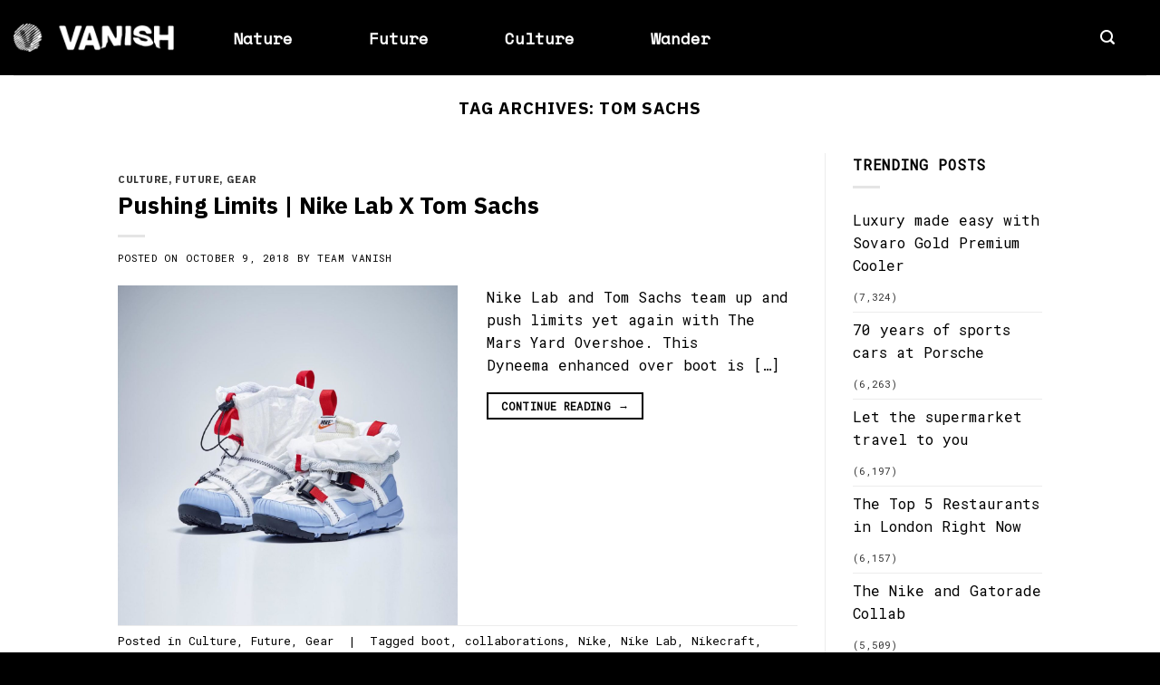

--- FILE ---
content_type: text/html; charset=UTF-8
request_url: https://vanish.today/tag/tom-sachs/
body_size: 16845
content:
<!DOCTYPE html>
<html lang="en-US" class="loading-site no-js">
<head>
<meta charset="UTF-8" />
<link rel="profile" href="https://gmpg.org/xfn/11" />
<link rel="pingback" href="https://vanish.today/xmlrpc.php" />
<script>(function(html){html.className = html.className.replace(/\bno-js\b/,'js')})(document.documentElement);</script>
<meta name='robots' content='index, follow, max-image-preview:large, max-snippet:-1, max-video-preview:-1' />
<meta name="viewport" content="width=device-width, initial-scale=1" />
<!-- This site is optimized with the Yoast SEO plugin v26.7 - https://yoast.com/wordpress/plugins/seo/ -->
<title>Tom Sachs Archives - VANISH TODAY</title>
<link rel="canonical" href="https://vanish.today/tag/tom-sachs/" />
<meta property="og:locale" content="en_US" />
<meta property="og:type" content="article" />
<meta property="og:title" content="Tom Sachs Archives - VANISH TODAY" />
<meta property="og:url" content="https://vanish.today/tag/tom-sachs/" />
<meta property="og:site_name" content="VANISH TODAY" />
<meta name="twitter:card" content="summary_large_image" />
<meta name="twitter:site" content="@vanishtoday" />
<script type="application/ld+json" class="yoast-schema-graph">{"@context":"https://schema.org","@graph":[{"@type":"CollectionPage","@id":"https://vanish.today/tag/tom-sachs/","url":"https://vanish.today/tag/tom-sachs/","name":"Tom Sachs Archives - VANISH TODAY","isPartOf":{"@id":"https://vanish.today/#website"},"primaryImageOfPage":{"@id":"https://vanish.today/tag/tom-sachs/#primaryimage"},"image":{"@id":"https://vanish.today/tag/tom-sachs/#primaryimage"},"thumbnailUrl":"https://vanish.today/wp-content/uploads/2018/10/Tom_Sachs_NikeCraft_Mars_Yard_Overshoe_05_1200-1.jpg","breadcrumb":{"@id":"https://vanish.today/tag/tom-sachs/#breadcrumb"},"inLanguage":"en-US"},{"@type":"ImageObject","inLanguage":"en-US","@id":"https://vanish.today/tag/tom-sachs/#primaryimage","url":"https://vanish.today/wp-content/uploads/2018/10/Tom_Sachs_NikeCraft_Mars_Yard_Overshoe_05_1200-1.jpg","contentUrl":"https://vanish.today/wp-content/uploads/2018/10/Tom_Sachs_NikeCraft_Mars_Yard_Overshoe_05_1200-1.jpg","width":1200,"height":1200},{"@type":"BreadcrumbList","@id":"https://vanish.today/tag/tom-sachs/#breadcrumb","itemListElement":[{"@type":"ListItem","position":1,"name":"Home","item":"https://vanish.today/"},{"@type":"ListItem","position":2,"name":"Tom Sachs"}]},{"@type":"WebSite","@id":"https://vanish.today/#website","url":"https://vanish.today/","name":"VANISH TODAY","description":"Outdoor Culture People, Places and Gear to inspire your Outdoor Life &amp; Style.","publisher":{"@id":"https://vanish.today/#organization"},"potentialAction":[{"@type":"SearchAction","target":{"@type":"EntryPoint","urlTemplate":"https://vanish.today/?s={search_term_string}"},"query-input":{"@type":"PropertyValueSpecification","valueRequired":true,"valueName":"search_term_string"}}],"inLanguage":"en-US"},{"@type":"Organization","@id":"https://vanish.today/#organization","name":"Vanish","url":"https://vanish.today/","logo":{"@type":"ImageObject","inLanguage":"en-US","@id":"https://vanish.today/#/schema/logo/image/","url":"https://vanish.today/wp-content/uploads/2017/12/vanish-web-logo-sm.png","contentUrl":"https://vanish.today/wp-content/uploads/2017/12/vanish-web-logo-sm.png","width":300,"height":30,"caption":"Vanish"},"image":{"@id":"https://vanish.today/#/schema/logo/image/"},"sameAs":["https://www.facebook.com/vanishtodaymag","https://x.com/vanishtoday","https://www.instagam.com/vanish.today","https://www.linkedin.com/company/vanish-media","https://www.youtube.com/channel/UCKYOgcfa4434M6sJl53lhoA"]}]}</script>
<!-- / Yoast SEO plugin. -->
<link rel='dns-prefetch' href='//fonts.googleapis.com' />
<link href='https://fonts.gstatic.com' crossorigin rel='preconnect' />
<link rel='prefetch' href='https://vanish.today/wp-content/themes/flatsome/assets/js/flatsome.js?ver=e2eddd6c228105dac048' />
<link rel='prefetch' href='https://vanish.today/wp-content/themes/flatsome/assets/js/chunk.slider.js?ver=3.20.3' />
<link rel='prefetch' href='https://vanish.today/wp-content/themes/flatsome/assets/js/chunk.popups.js?ver=3.20.3' />
<link rel='prefetch' href='https://vanish.today/wp-content/themes/flatsome/assets/js/chunk.tooltips.js?ver=3.20.3' />
<link rel="alternate" type="application/rss+xml" title="VANISH TODAY &raquo; Feed" href="https://vanish.today/feed/" />
<link rel="alternate" type="application/rss+xml" title="VANISH TODAY &raquo; Comments Feed" href="https://vanish.today/comments/feed/" />
<link rel="alternate" type="application/rss+xml" title="VANISH TODAY &raquo; Tom Sachs Tag Feed" href="https://vanish.today/tag/tom-sachs/feed/" />
<!-- This site uses the Google Analytics by ExactMetrics plugin v8.11.1 - Using Analytics tracking - https://www.exactmetrics.com/ -->
<!-- Note: ExactMetrics is not currently configured on this site. The site owner needs to authenticate with Google Analytics in the ExactMetrics settings panel. -->
<!-- No tracking code set -->
<!-- / Google Analytics by ExactMetrics -->
<style id='wp-img-auto-sizes-contain-inline-css' type='text/css'>
img:is([sizes=auto i],[sizes^="auto," i]){contain-intrinsic-size:3000px 1500px}
/*# sourceURL=wp-img-auto-sizes-contain-inline-css */
</style>
<!-- <link rel='stylesheet' id='dashicons-css' href='https://vanish.today/wp-includes/css/dashicons.min.css?ver=6.9' type='text/css' media='all' /> -->
<!-- <link rel='stylesheet' id='post-views-counter-frontend-css' href='https://vanish.today/wp-content/plugins/post-views-counter/css/frontend.css?ver=1.7.0' type='text/css' media='all' /> -->
<link rel="stylesheet" type="text/css" href="//vanish.today/wp-content/cache/wpfc-minified/d4a3jtmq/bnl0l.css" media="all"/>
<style id='wp-block-library-inline-css' type='text/css'>
:root{--wp-block-synced-color:#7a00df;--wp-block-synced-color--rgb:122,0,223;--wp-bound-block-color:var(--wp-block-synced-color);--wp-editor-canvas-background:#ddd;--wp-admin-theme-color:#007cba;--wp-admin-theme-color--rgb:0,124,186;--wp-admin-theme-color-darker-10:#006ba1;--wp-admin-theme-color-darker-10--rgb:0,107,160.5;--wp-admin-theme-color-darker-20:#005a87;--wp-admin-theme-color-darker-20--rgb:0,90,135;--wp-admin-border-width-focus:2px}@media (min-resolution:192dpi){:root{--wp-admin-border-width-focus:1.5px}}.wp-element-button{cursor:pointer}:root .has-very-light-gray-background-color{background-color:#eee}:root .has-very-dark-gray-background-color{background-color:#313131}:root .has-very-light-gray-color{color:#eee}:root .has-very-dark-gray-color{color:#313131}:root .has-vivid-green-cyan-to-vivid-cyan-blue-gradient-background{background:linear-gradient(135deg,#00d084,#0693e3)}:root .has-purple-crush-gradient-background{background:linear-gradient(135deg,#34e2e4,#4721fb 50%,#ab1dfe)}:root .has-hazy-dawn-gradient-background{background:linear-gradient(135deg,#faaca8,#dad0ec)}:root .has-subdued-olive-gradient-background{background:linear-gradient(135deg,#fafae1,#67a671)}:root .has-atomic-cream-gradient-background{background:linear-gradient(135deg,#fdd79a,#004a59)}:root .has-nightshade-gradient-background{background:linear-gradient(135deg,#330968,#31cdcf)}:root .has-midnight-gradient-background{background:linear-gradient(135deg,#020381,#2874fc)}:root{--wp--preset--font-size--normal:16px;--wp--preset--font-size--huge:42px}.has-regular-font-size{font-size:1em}.has-larger-font-size{font-size:2.625em}.has-normal-font-size{font-size:var(--wp--preset--font-size--normal)}.has-huge-font-size{font-size:var(--wp--preset--font-size--huge)}.has-text-align-center{text-align:center}.has-text-align-left{text-align:left}.has-text-align-right{text-align:right}.has-fit-text{white-space:nowrap!important}#end-resizable-editor-section{display:none}.aligncenter{clear:both}.items-justified-left{justify-content:flex-start}.items-justified-center{justify-content:center}.items-justified-right{justify-content:flex-end}.items-justified-space-between{justify-content:space-between}.screen-reader-text{border:0;clip-path:inset(50%);height:1px;margin:-1px;overflow:hidden;padding:0;position:absolute;width:1px;word-wrap:normal!important}.screen-reader-text:focus{background-color:#ddd;clip-path:none;color:#444;display:block;font-size:1em;height:auto;left:5px;line-height:normal;padding:15px 23px 14px;text-decoration:none;top:5px;width:auto;z-index:100000}html :where(.has-border-color){border-style:solid}html :where([style*=border-top-color]){border-top-style:solid}html :where([style*=border-right-color]){border-right-style:solid}html :where([style*=border-bottom-color]){border-bottom-style:solid}html :where([style*=border-left-color]){border-left-style:solid}html :where([style*=border-width]){border-style:solid}html :where([style*=border-top-width]){border-top-style:solid}html :where([style*=border-right-width]){border-right-style:solid}html :where([style*=border-bottom-width]){border-bottom-style:solid}html :where([style*=border-left-width]){border-left-style:solid}html :where(img[class*=wp-image-]){height:auto;max-width:100%}:where(figure){margin:0 0 1em}html :where(.is-position-sticky){--wp-admin--admin-bar--position-offset:var(--wp-admin--admin-bar--height,0px)}@media screen and (max-width:600px){html :where(.is-position-sticky){--wp-admin--admin-bar--position-offset:0px}}
/*# sourceURL=wp-block-library-inline-css */
</style><style id='global-styles-inline-css' type='text/css'>
:root{--wp--preset--aspect-ratio--square: 1;--wp--preset--aspect-ratio--4-3: 4/3;--wp--preset--aspect-ratio--3-4: 3/4;--wp--preset--aspect-ratio--3-2: 3/2;--wp--preset--aspect-ratio--2-3: 2/3;--wp--preset--aspect-ratio--16-9: 16/9;--wp--preset--aspect-ratio--9-16: 9/16;--wp--preset--color--black: #000000;--wp--preset--color--cyan-bluish-gray: #abb8c3;--wp--preset--color--white: #ffffff;--wp--preset--color--pale-pink: #f78da7;--wp--preset--color--vivid-red: #cf2e2e;--wp--preset--color--luminous-vivid-orange: #ff6900;--wp--preset--color--luminous-vivid-amber: #fcb900;--wp--preset--color--light-green-cyan: #7bdcb5;--wp--preset--color--vivid-green-cyan: #00d084;--wp--preset--color--pale-cyan-blue: #8ed1fc;--wp--preset--color--vivid-cyan-blue: #0693e3;--wp--preset--color--vivid-purple: #9b51e0;--wp--preset--color--primary: #000000;--wp--preset--color--secondary: #000000;--wp--preset--color--success: #627D47;--wp--preset--color--alert: #b20000;--wp--preset--gradient--vivid-cyan-blue-to-vivid-purple: linear-gradient(135deg,rgb(6,147,227) 0%,rgb(155,81,224) 100%);--wp--preset--gradient--light-green-cyan-to-vivid-green-cyan: linear-gradient(135deg,rgb(122,220,180) 0%,rgb(0,208,130) 100%);--wp--preset--gradient--luminous-vivid-amber-to-luminous-vivid-orange: linear-gradient(135deg,rgb(252,185,0) 0%,rgb(255,105,0) 100%);--wp--preset--gradient--luminous-vivid-orange-to-vivid-red: linear-gradient(135deg,rgb(255,105,0) 0%,rgb(207,46,46) 100%);--wp--preset--gradient--very-light-gray-to-cyan-bluish-gray: linear-gradient(135deg,rgb(238,238,238) 0%,rgb(169,184,195) 100%);--wp--preset--gradient--cool-to-warm-spectrum: linear-gradient(135deg,rgb(74,234,220) 0%,rgb(151,120,209) 20%,rgb(207,42,186) 40%,rgb(238,44,130) 60%,rgb(251,105,98) 80%,rgb(254,248,76) 100%);--wp--preset--gradient--blush-light-purple: linear-gradient(135deg,rgb(255,206,236) 0%,rgb(152,150,240) 100%);--wp--preset--gradient--blush-bordeaux: linear-gradient(135deg,rgb(254,205,165) 0%,rgb(254,45,45) 50%,rgb(107,0,62) 100%);--wp--preset--gradient--luminous-dusk: linear-gradient(135deg,rgb(255,203,112) 0%,rgb(199,81,192) 50%,rgb(65,88,208) 100%);--wp--preset--gradient--pale-ocean: linear-gradient(135deg,rgb(255,245,203) 0%,rgb(182,227,212) 50%,rgb(51,167,181) 100%);--wp--preset--gradient--electric-grass: linear-gradient(135deg,rgb(202,248,128) 0%,rgb(113,206,126) 100%);--wp--preset--gradient--midnight: linear-gradient(135deg,rgb(2,3,129) 0%,rgb(40,116,252) 100%);--wp--preset--font-size--small: 13px;--wp--preset--font-size--medium: 20px;--wp--preset--font-size--large: 36px;--wp--preset--font-size--x-large: 42px;--wp--preset--spacing--20: 0.44rem;--wp--preset--spacing--30: 0.67rem;--wp--preset--spacing--40: 1rem;--wp--preset--spacing--50: 1.5rem;--wp--preset--spacing--60: 2.25rem;--wp--preset--spacing--70: 3.38rem;--wp--preset--spacing--80: 5.06rem;--wp--preset--shadow--natural: 6px 6px 9px rgba(0, 0, 0, 0.2);--wp--preset--shadow--deep: 12px 12px 50px rgba(0, 0, 0, 0.4);--wp--preset--shadow--sharp: 6px 6px 0px rgba(0, 0, 0, 0.2);--wp--preset--shadow--outlined: 6px 6px 0px -3px rgb(255, 255, 255), 6px 6px rgb(0, 0, 0);--wp--preset--shadow--crisp: 6px 6px 0px rgb(0, 0, 0);}:where(body) { margin: 0; }.wp-site-blocks > .alignleft { float: left; margin-right: 2em; }.wp-site-blocks > .alignright { float: right; margin-left: 2em; }.wp-site-blocks > .aligncenter { justify-content: center; margin-left: auto; margin-right: auto; }:where(.is-layout-flex){gap: 0.5em;}:where(.is-layout-grid){gap: 0.5em;}.is-layout-flow > .alignleft{float: left;margin-inline-start: 0;margin-inline-end: 2em;}.is-layout-flow > .alignright{float: right;margin-inline-start: 2em;margin-inline-end: 0;}.is-layout-flow > .aligncenter{margin-left: auto !important;margin-right: auto !important;}.is-layout-constrained > .alignleft{float: left;margin-inline-start: 0;margin-inline-end: 2em;}.is-layout-constrained > .alignright{float: right;margin-inline-start: 2em;margin-inline-end: 0;}.is-layout-constrained > .aligncenter{margin-left: auto !important;margin-right: auto !important;}.is-layout-constrained > :where(:not(.alignleft):not(.alignright):not(.alignfull)){margin-left: auto !important;margin-right: auto !important;}body .is-layout-flex{display: flex;}.is-layout-flex{flex-wrap: wrap;align-items: center;}.is-layout-flex > :is(*, div){margin: 0;}body .is-layout-grid{display: grid;}.is-layout-grid > :is(*, div){margin: 0;}body{padding-top: 0px;padding-right: 0px;padding-bottom: 0px;padding-left: 0px;}a:where(:not(.wp-element-button)){text-decoration: none;}:root :where(.wp-element-button, .wp-block-button__link){background-color: #32373c;border-width: 0;color: #fff;font-family: inherit;font-size: inherit;font-style: inherit;font-weight: inherit;letter-spacing: inherit;line-height: inherit;padding-top: calc(0.667em + 2px);padding-right: calc(1.333em + 2px);padding-bottom: calc(0.667em + 2px);padding-left: calc(1.333em + 2px);text-decoration: none;text-transform: inherit;}.has-black-color{color: var(--wp--preset--color--black) !important;}.has-cyan-bluish-gray-color{color: var(--wp--preset--color--cyan-bluish-gray) !important;}.has-white-color{color: var(--wp--preset--color--white) !important;}.has-pale-pink-color{color: var(--wp--preset--color--pale-pink) !important;}.has-vivid-red-color{color: var(--wp--preset--color--vivid-red) !important;}.has-luminous-vivid-orange-color{color: var(--wp--preset--color--luminous-vivid-orange) !important;}.has-luminous-vivid-amber-color{color: var(--wp--preset--color--luminous-vivid-amber) !important;}.has-light-green-cyan-color{color: var(--wp--preset--color--light-green-cyan) !important;}.has-vivid-green-cyan-color{color: var(--wp--preset--color--vivid-green-cyan) !important;}.has-pale-cyan-blue-color{color: var(--wp--preset--color--pale-cyan-blue) !important;}.has-vivid-cyan-blue-color{color: var(--wp--preset--color--vivid-cyan-blue) !important;}.has-vivid-purple-color{color: var(--wp--preset--color--vivid-purple) !important;}.has-primary-color{color: var(--wp--preset--color--primary) !important;}.has-secondary-color{color: var(--wp--preset--color--secondary) !important;}.has-success-color{color: var(--wp--preset--color--success) !important;}.has-alert-color{color: var(--wp--preset--color--alert) !important;}.has-black-background-color{background-color: var(--wp--preset--color--black) !important;}.has-cyan-bluish-gray-background-color{background-color: var(--wp--preset--color--cyan-bluish-gray) !important;}.has-white-background-color{background-color: var(--wp--preset--color--white) !important;}.has-pale-pink-background-color{background-color: var(--wp--preset--color--pale-pink) !important;}.has-vivid-red-background-color{background-color: var(--wp--preset--color--vivid-red) !important;}.has-luminous-vivid-orange-background-color{background-color: var(--wp--preset--color--luminous-vivid-orange) !important;}.has-luminous-vivid-amber-background-color{background-color: var(--wp--preset--color--luminous-vivid-amber) !important;}.has-light-green-cyan-background-color{background-color: var(--wp--preset--color--light-green-cyan) !important;}.has-vivid-green-cyan-background-color{background-color: var(--wp--preset--color--vivid-green-cyan) !important;}.has-pale-cyan-blue-background-color{background-color: var(--wp--preset--color--pale-cyan-blue) !important;}.has-vivid-cyan-blue-background-color{background-color: var(--wp--preset--color--vivid-cyan-blue) !important;}.has-vivid-purple-background-color{background-color: var(--wp--preset--color--vivid-purple) !important;}.has-primary-background-color{background-color: var(--wp--preset--color--primary) !important;}.has-secondary-background-color{background-color: var(--wp--preset--color--secondary) !important;}.has-success-background-color{background-color: var(--wp--preset--color--success) !important;}.has-alert-background-color{background-color: var(--wp--preset--color--alert) !important;}.has-black-border-color{border-color: var(--wp--preset--color--black) !important;}.has-cyan-bluish-gray-border-color{border-color: var(--wp--preset--color--cyan-bluish-gray) !important;}.has-white-border-color{border-color: var(--wp--preset--color--white) !important;}.has-pale-pink-border-color{border-color: var(--wp--preset--color--pale-pink) !important;}.has-vivid-red-border-color{border-color: var(--wp--preset--color--vivid-red) !important;}.has-luminous-vivid-orange-border-color{border-color: var(--wp--preset--color--luminous-vivid-orange) !important;}.has-luminous-vivid-amber-border-color{border-color: var(--wp--preset--color--luminous-vivid-amber) !important;}.has-light-green-cyan-border-color{border-color: var(--wp--preset--color--light-green-cyan) !important;}.has-vivid-green-cyan-border-color{border-color: var(--wp--preset--color--vivid-green-cyan) !important;}.has-pale-cyan-blue-border-color{border-color: var(--wp--preset--color--pale-cyan-blue) !important;}.has-vivid-cyan-blue-border-color{border-color: var(--wp--preset--color--vivid-cyan-blue) !important;}.has-vivid-purple-border-color{border-color: var(--wp--preset--color--vivid-purple) !important;}.has-primary-border-color{border-color: var(--wp--preset--color--primary) !important;}.has-secondary-border-color{border-color: var(--wp--preset--color--secondary) !important;}.has-success-border-color{border-color: var(--wp--preset--color--success) !important;}.has-alert-border-color{border-color: var(--wp--preset--color--alert) !important;}.has-vivid-cyan-blue-to-vivid-purple-gradient-background{background: var(--wp--preset--gradient--vivid-cyan-blue-to-vivid-purple) !important;}.has-light-green-cyan-to-vivid-green-cyan-gradient-background{background: var(--wp--preset--gradient--light-green-cyan-to-vivid-green-cyan) !important;}.has-luminous-vivid-amber-to-luminous-vivid-orange-gradient-background{background: var(--wp--preset--gradient--luminous-vivid-amber-to-luminous-vivid-orange) !important;}.has-luminous-vivid-orange-to-vivid-red-gradient-background{background: var(--wp--preset--gradient--luminous-vivid-orange-to-vivid-red) !important;}.has-very-light-gray-to-cyan-bluish-gray-gradient-background{background: var(--wp--preset--gradient--very-light-gray-to-cyan-bluish-gray) !important;}.has-cool-to-warm-spectrum-gradient-background{background: var(--wp--preset--gradient--cool-to-warm-spectrum) !important;}.has-blush-light-purple-gradient-background{background: var(--wp--preset--gradient--blush-light-purple) !important;}.has-blush-bordeaux-gradient-background{background: var(--wp--preset--gradient--blush-bordeaux) !important;}.has-luminous-dusk-gradient-background{background: var(--wp--preset--gradient--luminous-dusk) !important;}.has-pale-ocean-gradient-background{background: var(--wp--preset--gradient--pale-ocean) !important;}.has-electric-grass-gradient-background{background: var(--wp--preset--gradient--electric-grass) !important;}.has-midnight-gradient-background{background: var(--wp--preset--gradient--midnight) !important;}.has-small-font-size{font-size: var(--wp--preset--font-size--small) !important;}.has-medium-font-size{font-size: var(--wp--preset--font-size--medium) !important;}.has-large-font-size{font-size: var(--wp--preset--font-size--large) !important;}.has-x-large-font-size{font-size: var(--wp--preset--font-size--x-large) !important;}
/*# sourceURL=global-styles-inline-css */
</style>
<!-- <link rel='stylesheet' id='contact-form-7-bootstrap-style-css' href='https://vanish.today/wp-content/plugins/bootstrap-for-contact-form-7/assets/dist/css/style.min.css?ver=6.9' type='text/css' media='all' /> -->
<!-- <link rel='stylesheet' id='flatsome-main-css' href='https://vanish.today/wp-content/themes/flatsome/assets/css/flatsome.css?ver=3.20.3' type='text/css' media='all' /> -->
<link rel="stylesheet" type="text/css" href="//vanish.today/wp-content/cache/wpfc-minified/mmkcdtiv/hxenu.css" media="all"/>
<style id='flatsome-main-inline-css' type='text/css'>
@font-face {
font-family: "fl-icons";
font-display: block;
src: url(https://vanish.today/wp-content/themes/flatsome/assets/css/icons/fl-icons.eot?v=3.20.3);
src:
url(https://vanish.today/wp-content/themes/flatsome/assets/css/icons/fl-icons.eot#iefix?v=3.20.3) format("embedded-opentype"),
url(https://vanish.today/wp-content/themes/flatsome/assets/css/icons/fl-icons.woff2?v=3.20.3) format("woff2"),
url(https://vanish.today/wp-content/themes/flatsome/assets/css/icons/fl-icons.ttf?v=3.20.3) format("truetype"),
url(https://vanish.today/wp-content/themes/flatsome/assets/css/icons/fl-icons.woff?v=3.20.3) format("woff"),
url(https://vanish.today/wp-content/themes/flatsome/assets/css/icons/fl-icons.svg?v=3.20.3#fl-icons) format("svg");
}
/*# sourceURL=flatsome-main-inline-css */
</style>
<!-- <link rel='stylesheet' id='flatsome-style-css' href='https://vanish.today/wp-content/themes/vanish/style.css?ver=3.0' type='text/css' media='all' /> -->
<link rel="stylesheet" type="text/css" href="//vanish.today/wp-content/cache/wpfc-minified/6jf4j1ti/hxenu.css" media="all"/>
<link rel='stylesheet' id='flatsome-googlefonts-css' href='//fonts.googleapis.com/css?family=IBM+Plex+Sans%3Aregular%2C700%7CRoboto+Mono%3Aregular%2Cregular%7CSpace+Mono%3Aregular%2Cregular%7CMontserrat%3Aregular%2Cregular&#038;display=swap&#038;ver=3.9' type='text/css' media='all' />
<script src='//vanish.today/wp-content/cache/wpfc-minified/2nf0s2to/hxenu.js' type="text/javascript"></script>
<!-- <script type="text/javascript" src="https://vanish.today/wp-includes/js/jquery/jquery.min.js?ver=3.7.1" id="jquery-core-js"></script> -->
<!-- <script type="text/javascript" src="https://vanish.today/wp-includes/js/jquery/jquery-migrate.min.js?ver=3.4.1" id="jquery-migrate-js"></script> -->
<link rel="https://api.w.org/" href="https://vanish.today/wp-json/" /><link rel="alternate" title="JSON" type="application/json" href="https://vanish.today/wp-json/wp/v2/tags/370" /><link rel="EditURI" type="application/rsd+xml" title="RSD" href="https://vanish.today/xmlrpc.php?rsd" />
<meta name="generator" content="WordPress 6.9" />
<!-- HFCM by 99 Robots - Snippet # 2: In The Header -->
<script type="application/javascript">
(function(b,o,n,g,s,r,c){if(b[s])return;b[s]={};b[s].scriptToken="XzEyNDkyMDgzMzE";b[s].callsQueue=[];b[s].api=function(){b[s].callsQueue.push(arguments);};r=o.createElement(n);c=o.getElementsByTagName(n)[0];r.async=1;r.src=g;r.id=s+n;c.parentNode.insertBefore(r,c);})(window,document,"script","https://cdn.oribi.io/XzEyNDkyMDgzMzE/oribi.js","ORIBI");
</script>
<!-- /end HFCM by 99 Robots -->
<style type="text/css">
div.wpcf7 .ajax-loader {
background-image: url('https://vanish.today/wp-content/plugins/contact-form-7/images/ajax-loader.gif');
}
</style>
<script type="text/javascript">
// Sticky Plugin v1.0.4 for jQuery
// =============
// Author: Anthony Garand
// Improvements by German M. Bravo (Kronuz) and Ruud Kamphuis (ruudk)
// Improvements by Leonardo C. Daronco (daronco)
// Created: 02/14/2011
// Date: 07/20/2015
// Website: http://stickyjs.com/
// Description: Makes an element on the page stick on the screen as you scroll
//              It will only set the 'top' and 'position' of your element, you
//              might need to adjust the width in some cases.
(function (factory) {
if (typeof define === 'function' && define.amd) {
// AMD. Register as an anonymous module.
define(['jquery'], factory);
} else if (typeof module === 'object' && module.exports) {
// Node/CommonJS
module.exports = factory(require('jquery'));
} else {
// Browser globals
factory(jQuery);
}
}(function ($) {
var slice = Array.prototype.slice; // save ref to original slice()
var splice = Array.prototype.splice; // save ref to original slice()
var defaults = {
topSpacing: 0,
bottomSpacing: 0,
className: 'is-sticky',
wrapperClassName: 'sticky-wrapper',
center: false,
getWidthFrom: '',
widthFromWrapper: true, // works only when .getWidthFrom is empty
responsiveWidth: false,
zIndex: 'inherit'
},
$window = $(window),
$document = $(document),
sticked = [],
windowHeight = $window.height(),
scroller = function() {
var scrollTop = $window.scrollTop(),
documentHeight = $document.height(),
dwh = documentHeight - windowHeight,
extra = (scrollTop > dwh) ? dwh - scrollTop : 0;
for (var i = 0, l = sticked.length; i < l; i++) {
var s = sticked[i],
elementTop = s.stickyWrapper.offset().top,
etse = elementTop - s.topSpacing - extra;
//update height in case of dynamic content
s.stickyWrapper.css('height', s.stickyElement.outerHeight());
if (scrollTop <= etse) {
if (s.currentTop !== null) {
s.stickyElement
.css({
'width': '',
'position': '',
'top': '',
'z-index': ''
});
s.stickyElement.parent().removeClass(s.className);
s.stickyElement.trigger('sticky-end', [s]);
s.currentTop = null;
}
}
else {
var newTop = documentHeight - s.stickyElement.outerHeight()
- s.topSpacing - s.bottomSpacing - scrollTop - extra;
if (newTop < 0) {
newTop = newTop + s.topSpacing;
} else {
newTop = s.topSpacing;
}
if (s.currentTop !== newTop) {
var newWidth;
if (s.getWidthFrom) {
padding =  s.stickyElement.innerWidth() - s.stickyElement.width();
newWidth = $(s.getWidthFrom).width() - padding || null;
} else if (s.widthFromWrapper) {
newWidth = s.stickyWrapper.width();
}
if (newWidth == null) {
newWidth = s.stickyElement.width();
}
s.stickyElement
.css('width', newWidth)
.css('position', 'fixed')
.css('top', newTop)
.css('z-index', s.zIndex);
s.stickyElement.parent().addClass(s.className);
if (s.currentTop === null) {
s.stickyElement.trigger('sticky-start', [s]);
} else {
// sticky is started but it have to be repositioned
s.stickyElement.trigger('sticky-update', [s]);
}
if (s.currentTop === s.topSpacing && s.currentTop > newTop || s.currentTop === null && newTop < s.topSpacing) {
// just reached bottom || just started to stick but bottom is already reached
s.stickyElement.trigger('sticky-bottom-reached', [s]);
} else if(s.currentTop !== null && newTop === s.topSpacing && s.currentTop < newTop) {
// sticky is started && sticked at topSpacing && overflowing from top just finished
s.stickyElement.trigger('sticky-bottom-unreached', [s]);
}
s.currentTop = newTop;
}
// Check if sticky has reached end of container and stop sticking
var stickyWrapperContainer = s.stickyWrapper.parent();
var unstick = (s.stickyElement.offset().top + s.stickyElement.outerHeight() >= stickyWrapperContainer.offset().top + stickyWrapperContainer.outerHeight()) && (s.stickyElement.offset().top <= s.topSpacing);
if( unstick ) {
s.stickyElement
.css('position', 'absolute')
.css('top', '')
.css('bottom', 0)
.css('z-index', '');
} else {
s.stickyElement
.css('position', 'fixed')
.css('top', newTop)
.css('bottom', '')
.css('z-index', s.zIndex);
}
}
}
},
resizer = function() {
windowHeight = $window.height();
for (var i = 0, l = sticked.length; i < l; i++) {
var s = sticked[i];
var newWidth = null;
if (s.getWidthFrom) {
if (s.responsiveWidth) {
newWidth = $(s.getWidthFrom).width();
}
} else if(s.widthFromWrapper) {
newWidth = s.stickyWrapper.width();
}
if (newWidth != null) {
s.stickyElement.css('width', newWidth);
}
}
},
methods = {
init: function(options) {
return this.each(function() {
var o = $.extend({}, defaults, options);
var stickyElement = $(this);
var stickyId = stickyElement.attr('id');
var wrapperId = stickyId ? stickyId + '-' + defaults.wrapperClassName : defaults.wrapperClassName;
var wrapper = $('<div></div>')
.attr('id', wrapperId)
.addClass(o.wrapperClassName);
stickyElement.wrapAll(function() {
if ($(this).parent("#" + wrapperId).length == 0) {
return wrapper;
}
});
var stickyWrapper = stickyElement.parent();
if (o.center) {
stickyWrapper.css({width:stickyElement.outerWidth(),marginLeft:"auto",marginRight:"auto"});
}
if (stickyElement.css("float") === "right") {
stickyElement.css({"float":"none"}).parent().css({"float":"right"});
}
o.stickyElement = stickyElement;
o.stickyWrapper = stickyWrapper;
o.currentTop    = null;
sticked.push(o);
methods.setWrapperHeight(this);
methods.setupChangeListeners(this);
});
},
setWrapperHeight: function(stickyElement) {
var element = $(stickyElement);
var stickyWrapper = element.parent();
if (stickyWrapper) {
stickyWrapper.css('height', element.outerHeight());
}
},
setupChangeListeners: function(stickyElement) {
if (window.MutationObserver) {
var mutationObserver = new window.MutationObserver(function(mutations) {
if (mutations[0].addedNodes.length || mutations[0].removedNodes.length) {
methods.setWrapperHeight(stickyElement);
}
});
mutationObserver.observe(stickyElement, {subtree: true, childList: true});
} else {
if (window.addEventListener) {
stickyElement.addEventListener('DOMNodeInserted', function() {
methods.setWrapperHeight(stickyElement);
}, false);
stickyElement.addEventListener('DOMNodeRemoved', function() {
methods.setWrapperHeight(stickyElement);
}, false);
} else if (window.attachEvent) {
stickyElement.attachEvent('onDOMNodeInserted', function() {
methods.setWrapperHeight(stickyElement);
});
stickyElement.attachEvent('onDOMNodeRemoved', function() {
methods.setWrapperHeight(stickyElement);
});
}
}
},
update: scroller,
unstick: function(options) {
return this.each(function() {
var that = this;
var unstickyElement = $(that);
var removeIdx = -1;
var i = sticked.length;
while (i-- > 0) {
if (sticked[i].stickyElement.get(0) === that) {
splice.call(sticked,i,1);
removeIdx = i;
}
}
if(removeIdx !== -1) {
unstickyElement.unwrap();
unstickyElement
.css({
'width': '',
'position': '',
'top': '',
'float': '',
'z-index': ''
})
;
}
});
}
};
// should be more efficient than using $window.scroll(scroller) and $window.resize(resizer):
if (window.addEventListener) {
window.addEventListener('scroll', scroller, false);
window.addEventListener('resize', resizer, false);
} else if (window.attachEvent) {
window.attachEvent('onscroll', scroller);
window.attachEvent('onresize', resizer);
}
$.fn.sticky = function(method) {
if (methods[method]) {
return methods[method].apply(this, slice.call(arguments, 1));
} else if (typeof method === 'object' || !method ) {
return methods.init.apply( this, arguments );
} else {
$.error('Method ' + method + ' does not exist on jQuery.sticky');
}
};
$.fn.unstick = function(method) {
if (methods[method]) {
return methods[method].apply(this, slice.call(arguments, 1));
} else if (typeof method === 'object' || !method ) {
return methods.unstick.apply( this, arguments );
} else {
$.error('Method ' + method + ' does not exist on jQuery.sticky');
}
};
$(function() {
setTimeout(scroller, 0);
});
}));
</script>
<script>
jQuery(window).load(function(){
jQuery("#sticky-div").sticky({ topSpacing: 150, center:true, className:"hey" });
});
</script><link rel="icon" href="https://vanish.today/wp-content/uploads/2017/12/cropped-vanish-32x32.png" sizes="32x32" />
<link rel="icon" href="https://vanish.today/wp-content/uploads/2017/12/cropped-vanish-192x192.png" sizes="192x192" />
<link rel="apple-touch-icon" href="https://vanish.today/wp-content/uploads/2017/12/cropped-vanish-180x180.png" />
<meta name="msapplication-TileImage" content="https://vanish.today/wp-content/uploads/2017/12/cropped-vanish-270x270.png" />
<style id="custom-css" type="text/css">:root {--primary-color: #000000;--fs-color-primary: #000000;--fs-color-secondary: #000000;--fs-color-success: #627D47;--fs-color-alert: #b20000;--fs-color-base: #000000;--fs-experimental-link-color: #000000;--fs-experimental-link-color-hover: #111;}.tooltipster-base {--tooltip-color: #fff;--tooltip-bg-color: #000;}.off-canvas-right .mfp-content, .off-canvas-left .mfp-content {--drawer-width: 300px;}.container-width, .full-width .ubermenu-nav, .container, .row{max-width: 1050px}.row.row-collapse{max-width: 1020px}.row.row-small{max-width: 1042.5px}.row.row-large{max-width: 1080px}.header-main{height: 83px}#logo img{max-height: 83px}#logo{width:177px;}.header-bottom{min-height: 10px}.header-top{min-height: 20px}.transparent .header-main{height: 30px}.transparent #logo img{max-height: 30px}.has-transparent + .page-title:first-of-type,.has-transparent + #main > .page-title,.has-transparent + #main > div > .page-title,.has-transparent + #main .page-header-wrapper:first-of-type .page-title{padding-top: 30px;}.header.show-on-scroll,.stuck .header-main{height:70px!important}.stuck #logo img{max-height: 70px!important}.search-form{ width: 100%;}.header-bg-color {background-color: #000000}.header-bottom {background-color: #f1f1f1}.header-main .nav > li > a{line-height: 16px }.stuck .header-main .nav > li > a{line-height: 50px }.header-bottom-nav > li > a{line-height: 16px }@media (max-width: 549px) {.header-main{height: 70px}#logo img{max-height: 70px}}.main-menu-overlay{background-color: #000000}h1,h2,h3,h4,h5,h6,.heading-font{color: #000000;}body{font-size: 100%;}@media screen and (max-width: 549px){body{font-size: 100%;}}body{font-family: "Roboto Mono", sans-serif;}body {font-weight: 400;font-style: normal;}.nav > li > a {font-family: "Space Mono", sans-serif;}.mobile-sidebar-levels-2 .nav > li > ul > li > a {font-family: "Space Mono", sans-serif;}.nav > li > a,.mobile-sidebar-levels-2 .nav > li > ul > li > a {font-weight: 400;font-style: normal;}h1,h2,h3,h4,h5,h6,.heading-font, .off-canvas-center .nav-sidebar.nav-vertical > li > a{font-family: "IBM Plex Sans", sans-serif;}h1,h2,h3,h4,h5,h6,.heading-font,.banner h1,.banner h2 {font-weight: 700;font-style: normal;}.alt-font{font-family: Montserrat, sans-serif;}.alt-font {font-weight: 400!important;font-style: normal!important;}.header:not(.transparent) .header-nav-main.nav > li > a {color: #ffffff;}.header:not(.transparent) .header-nav-main.nav > li > a:hover,.header:not(.transparent) .header-nav-main.nav > li.active > a,.header:not(.transparent) .header-nav-main.nav > li.current > a,.header:not(.transparent) .header-nav-main.nav > li > a.active,.header:not(.transparent) .header-nav-main.nav > li > a.current{color: #04ff1e;}.header-nav-main.nav-line-bottom > li > a:before,.header-nav-main.nav-line-grow > li > a:before,.header-nav-main.nav-line > li > a:before,.header-nav-main.nav-box > li > a:hover,.header-nav-main.nav-box > li.active > a,.header-nav-main.nav-pills > li > a:hover,.header-nav-main.nav-pills > li.active > a{color:#FFF!important;background-color: #04ff1e;}.footer-2{background-color: #1e73be}.absolute-footer, html{background-color: #000000}.nav-vertical-fly-out > li + li {border-top-width: 1px; border-top-style: solid;}/* Custom CSS */#content {padding-top:0;}.nav>li>a {color: white;}.off-canvas-center .nav-sidebar.nav-vertical > li > a {font-family: "Space Mono", sans-serif !important;font-weight:600;text-transform: none;}.absolute-footer {display:none !important;}.mfp-bg.mfp-ready {opacity: 0.9;}#wide-nav {background-color:#FFF;}#menu-nav-2 li {display:inline-block;border-top:none;}#menu-nav-2{list-style-type: none;padding: 0;display: flex;flex-direction: row;justify-content: space-around;flex-wrap: nowrap; margin-bottom: 6px;}#menu-nav-3 {padding:18px}.menu-item a {font-size:18px;font-weight:600;}.menu-item {border-top:none !important;}.menu-nav-2-container .menu {list-style-type: none;padding: 0;display: flex;flex-direction: row;justify-content: space-around;flex-wrap: nowrap; margin-bottom: 6px;}.box-text-inner.blog-post-inner {text-align:left;}.alm-item {text-align:left;}.inner-page-nav {padding:20px 0;}.header-nav > li > a {font-weight: 600;text-transform: none;font-size: 18px;color: #000;padding: 10px 35px;}body #content{margin-top:25px;}body.home .interior-ad {display:none;}.social-icons .icon>i::before {color:#000;}.alm-load-more-btn {background-color:#000 !important;color:#FFF;font-family:Montserrat;}#menu-footer a {color:#FFF !important;text-transform:none;font-weight:400;font-size:18pxfont-family:Montserrat;}.copyright-footer {color:#FFF !important;}.page-id-8498 #content {margin-top:0;}.vanish-hero {position: relative;width: 100%;height: var(--hero-height, calc(100vh - 83px));min-height: 500px;overflow: hidden;background-color: #000;font-family: 'Arial Black', 'Helvetica Neue', Arial, sans-serif;}/* Video Background */.vanish-hero__video {position: absolute;top: 50%;left: 50%;min-width: 100%;min-height: 100%;width: auto;height: auto;transform: translate(-50%, -50%);object-fit: cover;z-index: 1;pointer-events: none;}/* Hide video controls */.vanish-hero__video::-webkit-media-controls {display: none !important;}.vanish-hero__video::-webkit-media-controls-enclosure {display: none !important;}/* Content Container */.vanish-hero__content {position: relative;z-index: 3;width: 100%;height: 100%;padding: 30px 40px;}/* Top Section */.vanish-hero__top {position: absolute;top: clamp(10px, 3vh, 30px);right: clamp(12px, 3vw, 40px);}.vanish-hero__zero-logo {height: clamp(120px, min(35vh, 25vw), 381px);width: auto;}/* Center Left - Rotating Text */.vanish-hero__center {position: absolute;top: 0;bottom: 0;left: clamp(12px, 3vw, 40px);z-index: 2;display: flex;align-items: center;}.vanish-hero__rotating-text {position: relative;height: clamp(150px, 25vh, 280px);}.vanish-hero__text-group {position: absolute;top: 0;left: 0;opacity: 0;display: flex;flex-direction: column;gap: 0;line-height: 0.95;animation: textRotate 11.2s infinite;animation-play-state: paused;}@media (max-width: 768px) {.vanish-hero__text-group {left: 50%;transform: translateX(-50%);align-items: center;}}.vanish-hero__text-group.running {animation-play-state: running;}.vanish-hero__text-group:nth-child(1) { animation-delay: 0s; }.vanish-hero__text-group:nth-child(2) { animation-delay: 2.8s; }.vanish-hero__text-group:nth-child(3) { animation-delay: 5.6s; }.vanish-hero__text-group:nth-child(4) { animation-delay: 8.4s; }@keyframes textRotate {0% { opacity: 0; }4% { opacity: 1; }21% { opacity: 1; }25% { opacity: 0; }100% { opacity: 0; }}.vanish-hero__text-group.active {/* Animation handles visibility */}.vanish-hero__text-line {font-size: clamp(32px, 5vw, 72px);font-weight: 900;color: #00FF00;text-transform: uppercase;letter-spacing: -0.02em;}/* Bottom Section - 3 logos in a row, bottom right */.vanish-hero__bottom {position: absolute;bottom: clamp(15px, 4vh, 50px);right: clamp(15px, 3vw, 50px);display: flex;flex-direction: row;align-items: center;gap: clamp(10px, 2vw, 25px);}.vanish-hero__toa-logo {height: clamp(60px, 12vh, 138px);width: auto;}.vanish-hero__thumbprint-logo {height: clamp(58px, 12vh, 136px);width: auto;}.vanish-hero__atlas-logo {height: clamp(68px, 14vh, 157px);width: auto;}/* Responsive Adjustments - Mobile */@media (max-width: 768px) {.vanish-hero {height: var(--mobile-hero-height, calc(100svh - 70px));min-height: 400px;}.vanish-hero__zero-logo {height: clamp(180px, 45vw, 300px);}.vanish-hero__center {left: 0;right: 0;top: 60%;bottom: auto;transform: translateY(-40%);display: flex;justify-content: center;align-items: center;}.vanish-hero__rotating-text {height: clamp(220px, 40vh, 350px);}.vanish-hero__text-line {font-size: clamp(48px, 11vw, 72px);text-align: center;}.vanish-hero__bottom {right: 50%;transform: translateX(50%);}.vanish-hero__toa-logo {height: clamp(40px, 8vh, 80px);}.vanish-hero__thumbprint-logo {height: clamp(38px, 8vh, 78px);}.vanish-hero__atlas-logo {height: clamp(45px, 9vh, 90px);}}.label-new.menu-item > a:after{content:"New";}.label-hot.menu-item > a:after{content:"Hot";}.label-sale.menu-item > a:after{content:"Sale";}.label-popular.menu-item > a:after{content:"Popular";}</style></head>
<body data-rsssl=1 class="archive tag tag-tom-sachs tag-370 wp-theme-flatsome wp-child-theme-vanish lightbox nav-dropdown-has-arrow nav-dropdown-has-shadow nav-dropdown-has-border">
<a class="skip-link screen-reader-text" href="#main">Skip to content</a>
<div id="wrapper">
<header id="header" class="header header-full-width has-sticky sticky-jump">
<div class="header-wrapper">
<div id="masthead" class="header-main ">
<div class="header-inner flex-row container logo-left medium-logo-center" role="navigation">
<!-- Logo -->
<div id="logo" class="flex-col logo">
<!-- Header logo -->
<a href="https://vanish.today/" title="VANISH TODAY - Outdoor Culture People, Places and Gear to inspire your Outdoor Life &amp; Style." rel="home">
<img width="386" height="68" src="https://vanish.today/wp-content/uploads/2026/01/vanish_logo_white_2x.png" class="header_logo header-logo" alt="VANISH TODAY"/><img  width="1020" height="225" src="https://vanish.today/wp-content/uploads/2020/03/Vanish-Final-Logo-1160x256.png" class="header-logo-dark" alt="VANISH TODAY"/></a>
</div>
<!-- Mobile Left Elements -->
<div class="flex-col show-for-medium flex-left">
<ul class="mobile-nav nav nav-left ">
<li class="nav-icon has-icon">
<a href="#" class="is-small" data-open="#main-menu" data-pos="center" data-bg="main-menu-overlay" data-color="dark" role="button" aria-label="Menu" aria-controls="main-menu" aria-expanded="false" aria-haspopup="dialog" data-flatsome-role-button>
<i class="icon-menu" aria-hidden="true"></i>					</a>
</li>
</ul>
</div>
<!-- Left Elements -->
<div class="flex-col hide-for-medium flex-left
flex-grow">
<ul class="header-nav header-nav-main nav nav-left " >
<li id="menu-item-6559" class="menu-item menu-item-type-taxonomy menu-item-object-category menu-item-6559 menu-item-design-default"><a href="https://vanish.today/nature/" class="nav-top-link">Nature</a></li>
<li id="menu-item-6558" class="menu-item menu-item-type-taxonomy menu-item-object-category menu-item-6558 menu-item-design-default"><a href="https://vanish.today/future/" class="nav-top-link">Future</a></li>
<li id="menu-item-6557" class="menu-item menu-item-type-taxonomy menu-item-object-category menu-item-6557 menu-item-design-default"><a href="https://vanish.today/lifestyle/" class="nav-top-link">Culture</a></li>
<li id="menu-item-6934" class="menu-item menu-item-type-post_type menu-item-object-page menu-item-6934 menu-item-design-default"><a href="https://vanish.today/about-us/" class="nav-top-link">Wander</a></li>
</ul>
</div>
<!-- Right Elements -->
<div class="flex-col hide-for-medium flex-right">
<ul class="header-nav header-nav-main nav nav-right ">
<li class="header-search header-search-lightbox has-icon">
<a href="#search-lightbox" class="is-small" aria-label="Search" data-open="#search-lightbox" data-focus="input.search-field" role="button" aria-expanded="false" aria-haspopup="dialog" aria-controls="search-lightbox" data-flatsome-role-button><i class="icon-search" aria-hidden="true" style="font-size:16px;"></i></a>		
<div id="search-lightbox" class="mfp-hide dark text-center">
<div class="searchform-wrapper ux-search-box relative form-flat is-large"><form method="get" class="searchform" action="https://vanish.today/" role="search">
<div class="flex-row relative">
<div class="flex-col flex-grow">
<input type="search" class="search-field mb-0" name="s" value="" id="s" placeholder="Where to next?" />
</div>
<div class="flex-col">
<button type="submit" class="ux-search-submit submit-button secondary button icon mb-0" aria-label="Submit">
<i class="icon-search" aria-hidden="true"></i>				</button>
</div>
</div>
<div class="live-search-results text-left z-top"></div>
</form>
</div>	</div>
</li>
</ul>
</div>
<!-- Mobile Right Elements -->
<div class="flex-col show-for-medium flex-right">
<ul class="mobile-nav nav nav-right ">
<li class="header-search header-search-lightbox has-icon">
<a href="#search-lightbox" class="is-small" aria-label="Search" data-open="#search-lightbox" data-focus="input.search-field" role="button" aria-expanded="false" aria-haspopup="dialog" aria-controls="search-lightbox" data-flatsome-role-button><i class="icon-search" aria-hidden="true" style="font-size:16px;"></i></a>		
<div id="search-lightbox" class="mfp-hide dark text-center">
<div class="searchform-wrapper ux-search-box relative form-flat is-large"><form method="get" class="searchform" action="https://vanish.today/" role="search">
<div class="flex-row relative">
<div class="flex-col flex-grow">
<input type="search" class="search-field mb-0" name="s" value="" id="s" placeholder="Where to next?" />
</div>
<div class="flex-col">
<button type="submit" class="ux-search-submit submit-button secondary button icon mb-0" aria-label="Submit">
<i class="icon-search" aria-hidden="true"></i>				</button>
</div>
</div>
<div class="live-search-results text-left z-top"></div>
</form>
</div>	</div>
</li>
</ul>
</div>
</div>
<div class="container"><div class="top-divider full-width"></div></div>
</div>
<div class="header-bg-container fill"><div class="header-bg-image fill"></div><div class="header-bg-color fill"></div></div>		</div>
</header>
<main id="main" class="">
<div id="content" class="blog-wrapper blog-archive page-wrapper">
<header class="archive-page-header">
<div class="row">
<div class="large-12 text-center col">
<h1 class="page-title is-large uppercase">
Tag Archives: <span>Tom Sachs</span>	</h1>
</div>
</div>
</header>
<div class="row row-large row-divided ">
<div class="large-9 col">
<div id="post-list">
<article id="post-2081" class="post-2081 post type-post status-publish format-gallery has-post-thumbnail hentry category-lifestyle category-future category-gear tag-boot tag-collaborations tag-nike tag-nike-lab tag-nikecraft tag-rewild tag-tom-sachs tag-urban-wilderness post_format-post-format-gallery">
<div class="article-inner ">
<header class="entry-header">
<div class="entry-header-text text-left">
<h6 class="entry-category is-xsmall"><a href="https://vanish.today/lifestyle/" rel="category tag">Culture</a>, <a href="https://vanish.today/future/" rel="category tag">Future</a>, <a href="https://vanish.today/gear/" rel="category tag">Gear</a></h6><h2 class="entry-title"><a href="https://vanish.today/pushing-limits-nike-lab-x-tom-sachs/" rel="bookmark" class="plain">Pushing Limits | Nike Lab X Tom Sachs</a></h2><div class="entry-divider is-divider small"></div>
<div class="entry-meta uppercase is-xsmall">
<span class="posted-on">Posted on <a href="https://vanish.today/pushing-limits-nike-lab-x-tom-sachs/" rel="bookmark"><time class="entry-date published" datetime="2018-10-09T04:43:42-04:00">October 9, 2018</time><time class="updated" datetime="2021-05-25T17:32:04-04:00">May 25, 2021</time></a></span> <span class="byline">by <span class="meta-author vcard"><a class="url fn n" href="https://vanish.today/author/team-vanish/">Team Vanish</a></span></span>	</div>
</div>
</header>
<div class="entry-image-float">
<a href="https://vanish.today/pushing-limits-nike-lab-x-tom-sachs/">
<img width="1020" height="1020" src="https://vanish.today/wp-content/uploads/2018/10/Tom_Sachs_NikeCraft_Mars_Yard_Overshoe_05_1200-1-1160x1160.jpg" class="attachment-large size-large wp-post-image" alt="" decoding="async" fetchpriority="high" srcset="https://vanish.today/wp-content/uploads/2018/10/Tom_Sachs_NikeCraft_Mars_Yard_Overshoe_05_1200-1-1160x1160.jpg 1160w, https://vanish.today/wp-content/uploads/2018/10/Tom_Sachs_NikeCraft_Mars_Yard_Overshoe_05_1200-1-800x800.jpg 800w, https://vanish.today/wp-content/uploads/2018/10/Tom_Sachs_NikeCraft_Mars_Yard_Overshoe_05_1200-1-320x320.jpg 320w, https://vanish.today/wp-content/uploads/2018/10/Tom_Sachs_NikeCraft_Mars_Yard_Overshoe_05_1200-1-560x560.jpg 560w, https://vanish.today/wp-content/uploads/2018/10/Tom_Sachs_NikeCraft_Mars_Yard_Overshoe_05_1200-1-90x90.jpg 90w, https://vanish.today/wp-content/uploads/2018/10/Tom_Sachs_NikeCraft_Mars_Yard_Overshoe_05_1200-1-640x640.jpg 640w, https://vanish.today/wp-content/uploads/2018/10/Tom_Sachs_NikeCraft_Mars_Yard_Overshoe_05_1200-1-1120x1120.jpg 1120w, https://vanish.today/wp-content/uploads/2018/10/Tom_Sachs_NikeCraft_Mars_Yard_Overshoe_05_1200-1-180x180.jpg 180w, https://vanish.today/wp-content/uploads/2018/10/Tom_Sachs_NikeCraft_Mars_Yard_Overshoe_05_1200-1.jpg 1200w" sizes="(max-width: 1020px) 100vw, 1020px" /></a>
</div>
<div class="entry-content">
<div class="entry-summary">
<p>Nike Lab and Tom Sachs team up and push limits yet again with The Mars Yard Overshoe. This Dyneema enhanced over boot is [&#8230;]
<div class="text-left">
<a class="more-link button primary is-outline is-smaller" href="https://vanish.today/pushing-limits-nike-lab-x-tom-sachs/">Continue reading <span class="meta-nav">&rarr;</span></a>
</div>
</div>
</div>
<div class="clearfix"></div>
<footer class="entry-meta clearfix">
<span class="cat-links">
Posted in <a href="https://vanish.today/lifestyle/" rel="category tag">Culture</a>, <a href="https://vanish.today/future/" rel="category tag">Future</a>, <a href="https://vanish.today/gear/" rel="category tag">Gear</a>		</span>
<span class="sep">&nbsp;|&nbsp;</span>
<span class="tags-links">
Tagged <a href="https://vanish.today/tag/boot/" rel="tag">boot</a>, <a href="https://vanish.today/tag/collaborations/" rel="tag">collaborations</a>, <a href="https://vanish.today/tag/nike/" rel="tag">Nike</a>, <a href="https://vanish.today/tag/nike-lab/" rel="tag">Nike Lab</a>, <a href="https://vanish.today/tag/nikecraft/" rel="tag">Nikecraft</a>, <a href="https://vanish.today/tag/rewild/" rel="tag">rewild</a>, <a href="https://vanish.today/tag/tom-sachs/" rel="tag">Tom Sachs</a>, <a href="https://vanish.today/tag/urban-wilderness/" rel="tag">urban wilderness</a>		</span>
<span class="comments-link pull-right"><a href="https://vanish.today/pushing-limits-nike-lab-x-tom-sachs/#respond"><span class="dsq-postid" data-dsqidentifier="2081 https://vanish.today/?p=2081">Leave a comment</span></a></span>
</footer>
</div>
</article>
</div>
</div>
<div class="post-sidebar large-3 col">
<div id="secondary" class="widget-area " role="complementary">
<aside id="post_views_counter_list_widget-2" class="widget widget_post_views_counter_list_widget"><span class="widget-title "><span>Trending Posts</span></span><div class="is-divider small"></div><ul><li><a class="post-title" href="https://vanish.today/luxury-made-easy-with-sovaro-gold-premium-cooler/">Luxury made easy with Sovaro Gold Premium Cooler</a> <span class="count">(7,324)</span></li><li><a class="post-title" href="https://vanish.today/70-years-of-sports-cars-at-porsche/">70 years of sports cars at Porsche</a> <span class="count">(6,263)</span></li><li><a class="post-title" href="https://vanish.today/let-the-supermarket-travel-to-you/">Let the supermarket travel to you</a> <span class="count">(6,197)</span></li><li><a class="post-title" href="https://vanish.today/the-top-5-restaurants-in-london-right-now/">The Top 5 Restaurants in London Right Now</a> <span class="count">(6,157)</span></li><li><a class="post-title" href="https://vanish.today/the-nike-and-gatorade-collab/">The Nike and Gatorade Collab</a> <span class="count">(5,509)</span></li></ul></aside><aside id="custom_html-3" class="widget_text widget widget_custom_html"><div class="textwidget custom-html-widget"><div id="sticky-div">
<center><a href="https://www.thenorthface.com/vectiv" target="_blank" rel="noopener"><img src="https://vanish.today/wp-content/uploads/2021/02/TNF_SS21_Vectiv_Digital_Banners-FAMILY300x600-1.png"></a></center>
</div></div></aside></div>
</div>
</div>
</div>

</main>
<footer id="footer" class="footer-wrapper">
<section class="section dark" id="section_11153777">
<div class="section-bg fill" >
</div>
<div class="section-content relative">
<div id="gap-8585206" class="gap-element clearfix" style="display:block; height:auto;">
<style>
#gap-8585206 {
padding-top: 40px;
}
@media (min-width:550px) {
#gap-8585206 {
padding-top: 20px;
}
}
</style>
</div>
<div class="row row-collapse row-full-width"  id="row-396422902">
<div id="col-141055478" class="col medium-4 small-12 large-5"  >
<div class="col-inner"  >
<p style="margin-top: 0; padding-top: 0;margin-bottom:0;padding-bottom:0;"><img class="wp-image-8503 size-full alignnone" style="max-width: 175px; margin-top: 0; padding-top: 0;margin-bottom:0;" src="https://vanish.today/wp-content/uploads/2026/01/Vanish_OM-Logo.png" alt="" width="249" height="128" /></p>
</div>
<style>
#col-141055478 > .col-inner {
padding: 0px 10px 20px 10px;
}
@media (min-width:550px) {
#col-141055478 > .col-inner {
padding: 0px 0px 0px 20px;
}
}
</style>
</div>
<div id="col-848392307" class="col medium-8 small-12 large-7"  >
<div class="col-inner"  >
<div id="text-4206176333" class="text">
<p style="max-width: 615px;
display: block;
float: right;
letter-spacing: 1px;padding-bottom:0;margin-bottom:0;font-size:16px;line-height:25.6px">VANISH EXISTS AT THE COLLISION POINT BETWEEN OUTDOOR AND URBAN CULTURES. FROM MOUNTAINTOPS TO FASHION WEEKS, ALPINE PASSES TO CONCRETE GRIDS, WE EXPLORE HOW THESE WORLDS INTERSECT, OVERLAP, AND RESHAPE ONE ANOTHER.</p>
<style>
#text-4206176333 {
text-align: left;
}
@media (min-width:550px) {
#text-4206176333 {
text-align: right;
}
}
</style>
</div>
</div>
<style>
#col-848392307 > .col-inner {
padding: 0px 10px 0px 10px;
margin: 0px 0px 0px 0px;
}
@media (min-width:550px) {
#col-848392307 > .col-inner {
padding: 0px 20px 0px 0px;
}
}
</style>
</div>
</div>
<div class="text-center"><div class="is-divider divider clearfix" style="max-width:98%;height:1px;background-color:rgb(82, 82, 82);"></div></div>
<div class="row row-full-width align-middle"  id="row-2129075317">
<div id="col-681574786" class="col medium-12 small-12 large-4"  >
<div class="col-inner"  >
<div id="text-824641925" class="text">
<p style="font-weight: 500;
letter-spacing: 1px;padding-bottom:0;margin-bottom:0;">© 2026 Vanish Outdoor Magazine</p>
<style>
#text-824641925 {
text-align: left;
}
</style>
</div>
</div>
</div>
<div id="col-813350864" class="col medium-12 small-12 large-8 medium-col-first"  >
<div class="col-inner text-right"  >
<div class="follow-us">
<strong>Follow us</strong>
<a href="https://www.instagram.com/vanish.today" tagret="_blank">Instagram</a>
<a href="https://www.youtube.com/channel/UCKYOgcfa4434M6sJl53lhoA" tagret="_blank">YouTube</a>
<a href="#">TikTok</a>
<a href="#">Substack</a>
<a href="https://vanish.today/feed/">RSS</a>
</div>
<style>
.follow-us {
display: inline-block;
}
.follow-us strong,
.follow-us a {
margin-right: 45px;font-size:12px;
}
.follow-us a {
text-decoration: none;
color: inherit;
}
.follow-us a:hover {
color: #04ff1e;
}
.follow-us a:last-child {
margin-right: 0;
} 
@media (max-width: 768px) {
.follow-us {
display: flex;
flex-direction: column;
gap: 10px;
text-align:left;
}
.follow-us strong,
.follow-us a {
margin-right: 0;
}
}
</style>
</div>
<style>
#col-813350864 > .col-inner {
padding: 20px 0px 0px 0px;
}
</style>
</div>
</div>
</div>
<style>
#section_11153777 {
padding-top: 0px;
padding-bottom: 0px;
background-color: rgb(0, 0, 0);
}
</style>
</section>
<div class="absolute-footer dark medium-text-center text-center">
<div class="container clearfix">
<div class="footer-primary pull-left">
<div class="menu-footer-container"><ul id="menu-footer" class="links footer-nav uppercase"><li id="menu-item-6702" class="menu-item menu-item-type-post_type menu-item-object-page menu-item-6702"><a href="https://vanish.today/about-us/">About</a></li>
<li id="menu-item-6703" class="menu-item menu-item-type-post_type menu-item-object-page menu-item-6703"><a href="https://vanish.today/contact/">Contact</a></li>
<li id="menu-item-6701" class="menu-item menu-item-type-custom menu-item-object-custom menu-item-6701"><a href="https://vanish.today/feed/">RSS</a></li>
</ul></div>            <div class="copyright-footer">
Copyright 2026 © <strong>VANISH</strong>      </div>
</div>
</div>
</div>
<button type="button" id="top-link" class="back-to-top button icon invert plain fixed bottom z-1 is-outline circle hide-for-medium" aria-label="Go to top"><i class="icon-angle-up" aria-hidden="true"></i></button>
</footer>
</div>
<div id="main-menu" class="mobile-sidebar no-scrollbar mfp-hide">
<div class="sidebar-menu no-scrollbar text-center">
<ul class="nav nav-sidebar nav-vertical nav-uppercase nav-anim" data-tab="1">
<li class="menu-item menu-item-type-taxonomy menu-item-object-category menu-item-6559"><a href="https://vanish.today/nature/">Nature</a></li>
<li class="menu-item menu-item-type-taxonomy menu-item-object-category menu-item-6558"><a href="https://vanish.today/future/">Future</a></li>
<li class="menu-item menu-item-type-taxonomy menu-item-object-category menu-item-6557"><a href="https://vanish.today/lifestyle/">Culture</a></li>
<li class="menu-item menu-item-type-post_type menu-item-object-page menu-item-6934"><a href="https://vanish.today/about-us/">Wander</a></li>
</ul>
</div>
</div>
<script type="speculationrules">
{"prefetch":[{"source":"document","where":{"and":[{"href_matches":"/*"},{"not":{"href_matches":["/wp-*.php","/wp-admin/*","/wp-content/uploads/*","/wp-content/*","/wp-content/plugins/*","/wp-content/themes/vanish/*","/wp-content/themes/flatsome/*","/*\\?(.+)"]}},{"not":{"selector_matches":"a[rel~=\"nofollow\"]"}},{"not":{"selector_matches":".no-prefetch, .no-prefetch a"}}]},"eagerness":"conservative"}]}
</script>
<!-- HFCM by 99 Robots - Snippet # 1: Before Closing body -->
<script type="text/javascript" src="https://s.skimresources.com/js/161662X1628657.skimlinks.js"></script>
<!-- /end HFCM by 99 Robots -->
<script>
// Fix viewport height inconsistencies across devices
function setHeroHeight() {
const vh = window.innerHeight;
const headerHeight = window.innerWidth <= 768 ? 70 : 83;
document.documentElement.style.setProperty('--hero-height', (vh - headerHeight) + 'px');
document.documentElement.style.setProperty('--mobile-hero-height', (vh - 70) + 'px');
}
setHeroHeight();
window.addEventListener('resize', setHeroHeight);
window.addEventListener('orientationchange', function() {
setTimeout(setHeroHeight, 100);
});
// Start text rotation animation once video is loaded
(function() {
const video = document.querySelector('.vanish-hero__video');
const textGroups = document.querySelectorAll('.vanish-hero__text-group');
function startAnimation() {
textGroups.forEach(group => group.classList.add('running'));
}
if (video) {
// Force video to play (mobile browsers can be stubborn)
video.muted = true;
video.setAttribute('muted', '');
video.setAttribute('playsinline', '');
// Try to play immediately
var playPromise = video.play();
if (playPromise !== undefined) {
playPromise.catch(function() {
// Autoplay was prevented, try again on user interaction
document.addEventListener('touchstart', function() {
video.play();
}, { once: true });
});
}
video.addEventListener('canplaythrough', startAnimation, { once: true });
video.addEventListener('playing', startAnimation, { once: true });
// If video already loaded
if (video.readyState >= 3) {
startAnimation();
}
}
})();
</script><script type="text/javascript" src="https://vanish.today/wp-includes/js/dist/hooks.min.js?ver=dd5603f07f9220ed27f1" id="wp-hooks-js"></script>
<script type="text/javascript" src="https://vanish.today/wp-includes/js/dist/i18n.min.js?ver=c26c3dc7bed366793375" id="wp-i18n-js"></script>
<script type="text/javascript" id="wp-i18n-js-after">
/* <![CDATA[ */
wp.i18n.setLocaleData( { 'text direction\u0004ltr': [ 'ltr' ] } );
//# sourceURL=wp-i18n-js-after
/* ]]> */
</script>
<script type="text/javascript" src="https://vanish.today/wp-content/plugins/contact-form-7/includes/swv/js/index.js?ver=6.1.4" id="swv-js"></script>
<script type="text/javascript" id="contact-form-7-js-before">
/* <![CDATA[ */
var wpcf7 = {
"api": {
"root": "https:\/\/vanish.today\/wp-json\/",
"namespace": "contact-form-7\/v1"
}
};
//# sourceURL=contact-form-7-js-before
/* ]]> */
</script>
<script type="text/javascript" src="https://vanish.today/wp-content/plugins/contact-form-7/includes/js/index.js?ver=6.1.4" id="contact-form-7-js"></script>
<script type="text/javascript" src="https://vanish.today/wp-includes/js/jquery/jquery.form.min.js?ver=4.3.0" id="jquery-form-js"></script>
<script type="text/javascript" src="https://vanish.today/wp-content/plugins/bootstrap-for-contact-form-7/assets/dist/js/scripts.min.js?ver=1.4.8" id="contact-form-7-bootstrap-js"></script>
<script type="text/javascript" id="disqus_count-js-extra">
/* <![CDATA[ */
var countVars = {"disqusShortname":"vanish-today"};
//# sourceURL=disqus_count-js-extra
/* ]]> */
</script>
<script type="text/javascript" src="https://vanish.today/wp-content/plugins/disqus-comment-system/public/js/comment_count.js?ver=3.1.3" id="disqus_count-js"></script>
<script type="text/javascript" src="https://vanish.today/wp-content/themes/flatsome/assets/js/extensions/flatsome-live-search.js?ver=3.20.3" id="flatsome-live-search-js"></script>
<script type="text/javascript" src="https://vanish.today/wp-includes/js/hoverIntent.min.js?ver=1.10.2" id="hoverIntent-js"></script>
<script type="text/javascript" id="flatsome-js-js-extra">
/* <![CDATA[ */
var flatsomeVars = {"theme":{"version":"3.20.3"},"ajaxurl":"https://vanish.today/wp-admin/admin-ajax.php","rtl":"","sticky_height":"70","stickyHeaderHeight":"0","scrollPaddingTop":"0","assets_url":"https://vanish.today/wp-content/themes/flatsome/assets/","lightbox":{"close_markup":"\u003Cbutton title=\"%title%\" type=\"button\" class=\"mfp-close\"\u003E\u003Csvg xmlns=\"http://www.w3.org/2000/svg\" width=\"28\" height=\"28\" viewBox=\"0 0 24 24\" fill=\"none\" stroke=\"currentColor\" stroke-width=\"2\" stroke-linecap=\"round\" stroke-linejoin=\"round\" class=\"feather feather-x\"\u003E\u003Cline x1=\"18\" y1=\"6\" x2=\"6\" y2=\"18\"\u003E\u003C/line\u003E\u003Cline x1=\"6\" y1=\"6\" x2=\"18\" y2=\"18\"\u003E\u003C/line\u003E\u003C/svg\u003E\u003C/button\u003E","close_btn_inside":false},"user":{"can_edit_pages":false},"i18n":{"mainMenu":"Main Menu","toggleButton":"Toggle"},"options":{"cookie_notice_version":"1","swatches_layout":false,"swatches_disable_deselect":false,"swatches_box_select_event":false,"swatches_box_behavior_selected":false,"swatches_box_update_urls":"1","swatches_box_reset":false,"swatches_box_reset_limited":false,"swatches_box_reset_extent":false,"swatches_box_reset_time":300,"search_result_latency":"0","header_nav_vertical_fly_out_frontpage":1}};
//# sourceURL=flatsome-js-js-extra
/* ]]> */
</script>
<script type="text/javascript" src="https://vanish.today/wp-content/themes/flatsome/assets/js/flatsome.js?ver=e2eddd6c228105dac048" id="flatsome-js-js"></script>
<script type="text/javascript" id="flatsome-pjax-js-before">
/* <![CDATA[ */
var flatsomePjax = {"cache_bust":false,"elements":["#wrapper"],"entries":[{"selectors":[".page-numbers.nav-pagination:not(.ux-relay__pagination) li a"],"processing_elements":{"#post-list":{"style":"spotlight","position":"sticky"}}}],"scroll_to":"top","timeout":5000}
//# sourceURL=flatsome-pjax-js-before
/* ]]> */
</script>
<script type="text/javascript" src="https://vanish.today/wp-content/themes/flatsome/assets/js/flatsome-pjax.js?ver=e78097aaf6d04232da17" id="flatsome-pjax-js"></script>
</body>
</html><!-- WP Fastest Cache file was created in 0.292 seconds, on January 24, 2026 @ 7:38 pm --><!-- need to refresh to see cached version -->